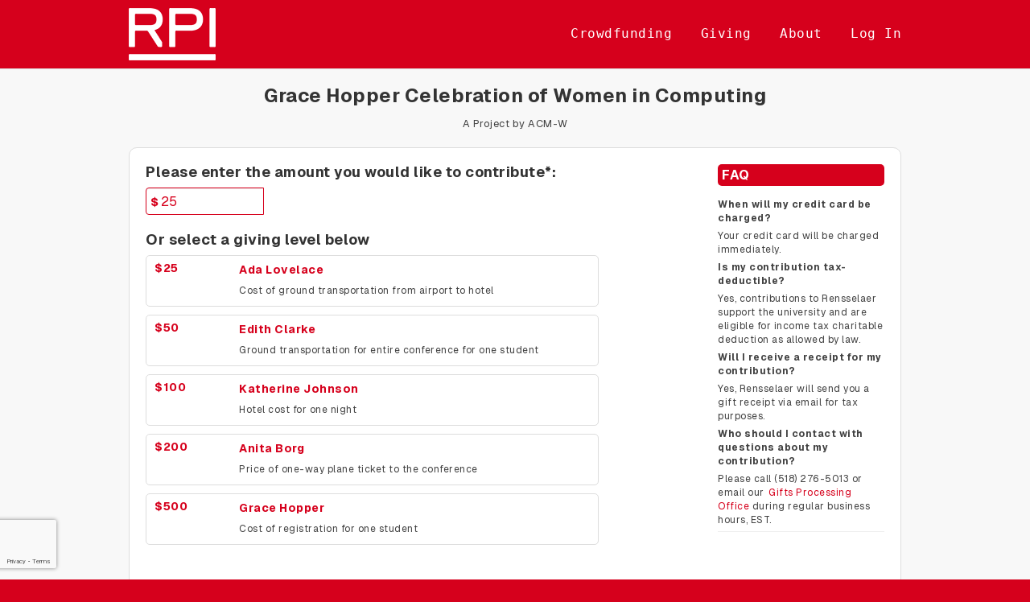

--- FILE ---
content_type: text/html; charset=utf-8
request_url: https://www.google.com/recaptcha/api2/anchor?ar=1&k=6Lf_i_chAAAAAGiwu8BtEmwUJK4yswWmeqHTeeIs&co=aHR0cHM6Ly9pbXBhY3QucnBpLmVkdTo0NDM.&hl=en&v=PoyoqOPhxBO7pBk68S4YbpHZ&size=invisible&badge=bottomleft&anchor-ms=20000&execute-ms=30000&cb=g0ypgyck3vzu
body_size: 48525
content:
<!DOCTYPE HTML><html dir="ltr" lang="en"><head><meta http-equiv="Content-Type" content="text/html; charset=UTF-8">
<meta http-equiv="X-UA-Compatible" content="IE=edge">
<title>reCAPTCHA</title>
<style type="text/css">
/* cyrillic-ext */
@font-face {
  font-family: 'Roboto';
  font-style: normal;
  font-weight: 400;
  font-stretch: 100%;
  src: url(//fonts.gstatic.com/s/roboto/v48/KFO7CnqEu92Fr1ME7kSn66aGLdTylUAMa3GUBHMdazTgWw.woff2) format('woff2');
  unicode-range: U+0460-052F, U+1C80-1C8A, U+20B4, U+2DE0-2DFF, U+A640-A69F, U+FE2E-FE2F;
}
/* cyrillic */
@font-face {
  font-family: 'Roboto';
  font-style: normal;
  font-weight: 400;
  font-stretch: 100%;
  src: url(//fonts.gstatic.com/s/roboto/v48/KFO7CnqEu92Fr1ME7kSn66aGLdTylUAMa3iUBHMdazTgWw.woff2) format('woff2');
  unicode-range: U+0301, U+0400-045F, U+0490-0491, U+04B0-04B1, U+2116;
}
/* greek-ext */
@font-face {
  font-family: 'Roboto';
  font-style: normal;
  font-weight: 400;
  font-stretch: 100%;
  src: url(//fonts.gstatic.com/s/roboto/v48/KFO7CnqEu92Fr1ME7kSn66aGLdTylUAMa3CUBHMdazTgWw.woff2) format('woff2');
  unicode-range: U+1F00-1FFF;
}
/* greek */
@font-face {
  font-family: 'Roboto';
  font-style: normal;
  font-weight: 400;
  font-stretch: 100%;
  src: url(//fonts.gstatic.com/s/roboto/v48/KFO7CnqEu92Fr1ME7kSn66aGLdTylUAMa3-UBHMdazTgWw.woff2) format('woff2');
  unicode-range: U+0370-0377, U+037A-037F, U+0384-038A, U+038C, U+038E-03A1, U+03A3-03FF;
}
/* math */
@font-face {
  font-family: 'Roboto';
  font-style: normal;
  font-weight: 400;
  font-stretch: 100%;
  src: url(//fonts.gstatic.com/s/roboto/v48/KFO7CnqEu92Fr1ME7kSn66aGLdTylUAMawCUBHMdazTgWw.woff2) format('woff2');
  unicode-range: U+0302-0303, U+0305, U+0307-0308, U+0310, U+0312, U+0315, U+031A, U+0326-0327, U+032C, U+032F-0330, U+0332-0333, U+0338, U+033A, U+0346, U+034D, U+0391-03A1, U+03A3-03A9, U+03B1-03C9, U+03D1, U+03D5-03D6, U+03F0-03F1, U+03F4-03F5, U+2016-2017, U+2034-2038, U+203C, U+2040, U+2043, U+2047, U+2050, U+2057, U+205F, U+2070-2071, U+2074-208E, U+2090-209C, U+20D0-20DC, U+20E1, U+20E5-20EF, U+2100-2112, U+2114-2115, U+2117-2121, U+2123-214F, U+2190, U+2192, U+2194-21AE, U+21B0-21E5, U+21F1-21F2, U+21F4-2211, U+2213-2214, U+2216-22FF, U+2308-230B, U+2310, U+2319, U+231C-2321, U+2336-237A, U+237C, U+2395, U+239B-23B7, U+23D0, U+23DC-23E1, U+2474-2475, U+25AF, U+25B3, U+25B7, U+25BD, U+25C1, U+25CA, U+25CC, U+25FB, U+266D-266F, U+27C0-27FF, U+2900-2AFF, U+2B0E-2B11, U+2B30-2B4C, U+2BFE, U+3030, U+FF5B, U+FF5D, U+1D400-1D7FF, U+1EE00-1EEFF;
}
/* symbols */
@font-face {
  font-family: 'Roboto';
  font-style: normal;
  font-weight: 400;
  font-stretch: 100%;
  src: url(//fonts.gstatic.com/s/roboto/v48/KFO7CnqEu92Fr1ME7kSn66aGLdTylUAMaxKUBHMdazTgWw.woff2) format('woff2');
  unicode-range: U+0001-000C, U+000E-001F, U+007F-009F, U+20DD-20E0, U+20E2-20E4, U+2150-218F, U+2190, U+2192, U+2194-2199, U+21AF, U+21E6-21F0, U+21F3, U+2218-2219, U+2299, U+22C4-22C6, U+2300-243F, U+2440-244A, U+2460-24FF, U+25A0-27BF, U+2800-28FF, U+2921-2922, U+2981, U+29BF, U+29EB, U+2B00-2BFF, U+4DC0-4DFF, U+FFF9-FFFB, U+10140-1018E, U+10190-1019C, U+101A0, U+101D0-101FD, U+102E0-102FB, U+10E60-10E7E, U+1D2C0-1D2D3, U+1D2E0-1D37F, U+1F000-1F0FF, U+1F100-1F1AD, U+1F1E6-1F1FF, U+1F30D-1F30F, U+1F315, U+1F31C, U+1F31E, U+1F320-1F32C, U+1F336, U+1F378, U+1F37D, U+1F382, U+1F393-1F39F, U+1F3A7-1F3A8, U+1F3AC-1F3AF, U+1F3C2, U+1F3C4-1F3C6, U+1F3CA-1F3CE, U+1F3D4-1F3E0, U+1F3ED, U+1F3F1-1F3F3, U+1F3F5-1F3F7, U+1F408, U+1F415, U+1F41F, U+1F426, U+1F43F, U+1F441-1F442, U+1F444, U+1F446-1F449, U+1F44C-1F44E, U+1F453, U+1F46A, U+1F47D, U+1F4A3, U+1F4B0, U+1F4B3, U+1F4B9, U+1F4BB, U+1F4BF, U+1F4C8-1F4CB, U+1F4D6, U+1F4DA, U+1F4DF, U+1F4E3-1F4E6, U+1F4EA-1F4ED, U+1F4F7, U+1F4F9-1F4FB, U+1F4FD-1F4FE, U+1F503, U+1F507-1F50B, U+1F50D, U+1F512-1F513, U+1F53E-1F54A, U+1F54F-1F5FA, U+1F610, U+1F650-1F67F, U+1F687, U+1F68D, U+1F691, U+1F694, U+1F698, U+1F6AD, U+1F6B2, U+1F6B9-1F6BA, U+1F6BC, U+1F6C6-1F6CF, U+1F6D3-1F6D7, U+1F6E0-1F6EA, U+1F6F0-1F6F3, U+1F6F7-1F6FC, U+1F700-1F7FF, U+1F800-1F80B, U+1F810-1F847, U+1F850-1F859, U+1F860-1F887, U+1F890-1F8AD, U+1F8B0-1F8BB, U+1F8C0-1F8C1, U+1F900-1F90B, U+1F93B, U+1F946, U+1F984, U+1F996, U+1F9E9, U+1FA00-1FA6F, U+1FA70-1FA7C, U+1FA80-1FA89, U+1FA8F-1FAC6, U+1FACE-1FADC, U+1FADF-1FAE9, U+1FAF0-1FAF8, U+1FB00-1FBFF;
}
/* vietnamese */
@font-face {
  font-family: 'Roboto';
  font-style: normal;
  font-weight: 400;
  font-stretch: 100%;
  src: url(//fonts.gstatic.com/s/roboto/v48/KFO7CnqEu92Fr1ME7kSn66aGLdTylUAMa3OUBHMdazTgWw.woff2) format('woff2');
  unicode-range: U+0102-0103, U+0110-0111, U+0128-0129, U+0168-0169, U+01A0-01A1, U+01AF-01B0, U+0300-0301, U+0303-0304, U+0308-0309, U+0323, U+0329, U+1EA0-1EF9, U+20AB;
}
/* latin-ext */
@font-face {
  font-family: 'Roboto';
  font-style: normal;
  font-weight: 400;
  font-stretch: 100%;
  src: url(//fonts.gstatic.com/s/roboto/v48/KFO7CnqEu92Fr1ME7kSn66aGLdTylUAMa3KUBHMdazTgWw.woff2) format('woff2');
  unicode-range: U+0100-02BA, U+02BD-02C5, U+02C7-02CC, U+02CE-02D7, U+02DD-02FF, U+0304, U+0308, U+0329, U+1D00-1DBF, U+1E00-1E9F, U+1EF2-1EFF, U+2020, U+20A0-20AB, U+20AD-20C0, U+2113, U+2C60-2C7F, U+A720-A7FF;
}
/* latin */
@font-face {
  font-family: 'Roboto';
  font-style: normal;
  font-weight: 400;
  font-stretch: 100%;
  src: url(//fonts.gstatic.com/s/roboto/v48/KFO7CnqEu92Fr1ME7kSn66aGLdTylUAMa3yUBHMdazQ.woff2) format('woff2');
  unicode-range: U+0000-00FF, U+0131, U+0152-0153, U+02BB-02BC, U+02C6, U+02DA, U+02DC, U+0304, U+0308, U+0329, U+2000-206F, U+20AC, U+2122, U+2191, U+2193, U+2212, U+2215, U+FEFF, U+FFFD;
}
/* cyrillic-ext */
@font-face {
  font-family: 'Roboto';
  font-style: normal;
  font-weight: 500;
  font-stretch: 100%;
  src: url(//fonts.gstatic.com/s/roboto/v48/KFO7CnqEu92Fr1ME7kSn66aGLdTylUAMa3GUBHMdazTgWw.woff2) format('woff2');
  unicode-range: U+0460-052F, U+1C80-1C8A, U+20B4, U+2DE0-2DFF, U+A640-A69F, U+FE2E-FE2F;
}
/* cyrillic */
@font-face {
  font-family: 'Roboto';
  font-style: normal;
  font-weight: 500;
  font-stretch: 100%;
  src: url(//fonts.gstatic.com/s/roboto/v48/KFO7CnqEu92Fr1ME7kSn66aGLdTylUAMa3iUBHMdazTgWw.woff2) format('woff2');
  unicode-range: U+0301, U+0400-045F, U+0490-0491, U+04B0-04B1, U+2116;
}
/* greek-ext */
@font-face {
  font-family: 'Roboto';
  font-style: normal;
  font-weight: 500;
  font-stretch: 100%;
  src: url(//fonts.gstatic.com/s/roboto/v48/KFO7CnqEu92Fr1ME7kSn66aGLdTylUAMa3CUBHMdazTgWw.woff2) format('woff2');
  unicode-range: U+1F00-1FFF;
}
/* greek */
@font-face {
  font-family: 'Roboto';
  font-style: normal;
  font-weight: 500;
  font-stretch: 100%;
  src: url(//fonts.gstatic.com/s/roboto/v48/KFO7CnqEu92Fr1ME7kSn66aGLdTylUAMa3-UBHMdazTgWw.woff2) format('woff2');
  unicode-range: U+0370-0377, U+037A-037F, U+0384-038A, U+038C, U+038E-03A1, U+03A3-03FF;
}
/* math */
@font-face {
  font-family: 'Roboto';
  font-style: normal;
  font-weight: 500;
  font-stretch: 100%;
  src: url(//fonts.gstatic.com/s/roboto/v48/KFO7CnqEu92Fr1ME7kSn66aGLdTylUAMawCUBHMdazTgWw.woff2) format('woff2');
  unicode-range: U+0302-0303, U+0305, U+0307-0308, U+0310, U+0312, U+0315, U+031A, U+0326-0327, U+032C, U+032F-0330, U+0332-0333, U+0338, U+033A, U+0346, U+034D, U+0391-03A1, U+03A3-03A9, U+03B1-03C9, U+03D1, U+03D5-03D6, U+03F0-03F1, U+03F4-03F5, U+2016-2017, U+2034-2038, U+203C, U+2040, U+2043, U+2047, U+2050, U+2057, U+205F, U+2070-2071, U+2074-208E, U+2090-209C, U+20D0-20DC, U+20E1, U+20E5-20EF, U+2100-2112, U+2114-2115, U+2117-2121, U+2123-214F, U+2190, U+2192, U+2194-21AE, U+21B0-21E5, U+21F1-21F2, U+21F4-2211, U+2213-2214, U+2216-22FF, U+2308-230B, U+2310, U+2319, U+231C-2321, U+2336-237A, U+237C, U+2395, U+239B-23B7, U+23D0, U+23DC-23E1, U+2474-2475, U+25AF, U+25B3, U+25B7, U+25BD, U+25C1, U+25CA, U+25CC, U+25FB, U+266D-266F, U+27C0-27FF, U+2900-2AFF, U+2B0E-2B11, U+2B30-2B4C, U+2BFE, U+3030, U+FF5B, U+FF5D, U+1D400-1D7FF, U+1EE00-1EEFF;
}
/* symbols */
@font-face {
  font-family: 'Roboto';
  font-style: normal;
  font-weight: 500;
  font-stretch: 100%;
  src: url(//fonts.gstatic.com/s/roboto/v48/KFO7CnqEu92Fr1ME7kSn66aGLdTylUAMaxKUBHMdazTgWw.woff2) format('woff2');
  unicode-range: U+0001-000C, U+000E-001F, U+007F-009F, U+20DD-20E0, U+20E2-20E4, U+2150-218F, U+2190, U+2192, U+2194-2199, U+21AF, U+21E6-21F0, U+21F3, U+2218-2219, U+2299, U+22C4-22C6, U+2300-243F, U+2440-244A, U+2460-24FF, U+25A0-27BF, U+2800-28FF, U+2921-2922, U+2981, U+29BF, U+29EB, U+2B00-2BFF, U+4DC0-4DFF, U+FFF9-FFFB, U+10140-1018E, U+10190-1019C, U+101A0, U+101D0-101FD, U+102E0-102FB, U+10E60-10E7E, U+1D2C0-1D2D3, U+1D2E0-1D37F, U+1F000-1F0FF, U+1F100-1F1AD, U+1F1E6-1F1FF, U+1F30D-1F30F, U+1F315, U+1F31C, U+1F31E, U+1F320-1F32C, U+1F336, U+1F378, U+1F37D, U+1F382, U+1F393-1F39F, U+1F3A7-1F3A8, U+1F3AC-1F3AF, U+1F3C2, U+1F3C4-1F3C6, U+1F3CA-1F3CE, U+1F3D4-1F3E0, U+1F3ED, U+1F3F1-1F3F3, U+1F3F5-1F3F7, U+1F408, U+1F415, U+1F41F, U+1F426, U+1F43F, U+1F441-1F442, U+1F444, U+1F446-1F449, U+1F44C-1F44E, U+1F453, U+1F46A, U+1F47D, U+1F4A3, U+1F4B0, U+1F4B3, U+1F4B9, U+1F4BB, U+1F4BF, U+1F4C8-1F4CB, U+1F4D6, U+1F4DA, U+1F4DF, U+1F4E3-1F4E6, U+1F4EA-1F4ED, U+1F4F7, U+1F4F9-1F4FB, U+1F4FD-1F4FE, U+1F503, U+1F507-1F50B, U+1F50D, U+1F512-1F513, U+1F53E-1F54A, U+1F54F-1F5FA, U+1F610, U+1F650-1F67F, U+1F687, U+1F68D, U+1F691, U+1F694, U+1F698, U+1F6AD, U+1F6B2, U+1F6B9-1F6BA, U+1F6BC, U+1F6C6-1F6CF, U+1F6D3-1F6D7, U+1F6E0-1F6EA, U+1F6F0-1F6F3, U+1F6F7-1F6FC, U+1F700-1F7FF, U+1F800-1F80B, U+1F810-1F847, U+1F850-1F859, U+1F860-1F887, U+1F890-1F8AD, U+1F8B0-1F8BB, U+1F8C0-1F8C1, U+1F900-1F90B, U+1F93B, U+1F946, U+1F984, U+1F996, U+1F9E9, U+1FA00-1FA6F, U+1FA70-1FA7C, U+1FA80-1FA89, U+1FA8F-1FAC6, U+1FACE-1FADC, U+1FADF-1FAE9, U+1FAF0-1FAF8, U+1FB00-1FBFF;
}
/* vietnamese */
@font-face {
  font-family: 'Roboto';
  font-style: normal;
  font-weight: 500;
  font-stretch: 100%;
  src: url(//fonts.gstatic.com/s/roboto/v48/KFO7CnqEu92Fr1ME7kSn66aGLdTylUAMa3OUBHMdazTgWw.woff2) format('woff2');
  unicode-range: U+0102-0103, U+0110-0111, U+0128-0129, U+0168-0169, U+01A0-01A1, U+01AF-01B0, U+0300-0301, U+0303-0304, U+0308-0309, U+0323, U+0329, U+1EA0-1EF9, U+20AB;
}
/* latin-ext */
@font-face {
  font-family: 'Roboto';
  font-style: normal;
  font-weight: 500;
  font-stretch: 100%;
  src: url(//fonts.gstatic.com/s/roboto/v48/KFO7CnqEu92Fr1ME7kSn66aGLdTylUAMa3KUBHMdazTgWw.woff2) format('woff2');
  unicode-range: U+0100-02BA, U+02BD-02C5, U+02C7-02CC, U+02CE-02D7, U+02DD-02FF, U+0304, U+0308, U+0329, U+1D00-1DBF, U+1E00-1E9F, U+1EF2-1EFF, U+2020, U+20A0-20AB, U+20AD-20C0, U+2113, U+2C60-2C7F, U+A720-A7FF;
}
/* latin */
@font-face {
  font-family: 'Roboto';
  font-style: normal;
  font-weight: 500;
  font-stretch: 100%;
  src: url(//fonts.gstatic.com/s/roboto/v48/KFO7CnqEu92Fr1ME7kSn66aGLdTylUAMa3yUBHMdazQ.woff2) format('woff2');
  unicode-range: U+0000-00FF, U+0131, U+0152-0153, U+02BB-02BC, U+02C6, U+02DA, U+02DC, U+0304, U+0308, U+0329, U+2000-206F, U+20AC, U+2122, U+2191, U+2193, U+2212, U+2215, U+FEFF, U+FFFD;
}
/* cyrillic-ext */
@font-face {
  font-family: 'Roboto';
  font-style: normal;
  font-weight: 900;
  font-stretch: 100%;
  src: url(//fonts.gstatic.com/s/roboto/v48/KFO7CnqEu92Fr1ME7kSn66aGLdTylUAMa3GUBHMdazTgWw.woff2) format('woff2');
  unicode-range: U+0460-052F, U+1C80-1C8A, U+20B4, U+2DE0-2DFF, U+A640-A69F, U+FE2E-FE2F;
}
/* cyrillic */
@font-face {
  font-family: 'Roboto';
  font-style: normal;
  font-weight: 900;
  font-stretch: 100%;
  src: url(//fonts.gstatic.com/s/roboto/v48/KFO7CnqEu92Fr1ME7kSn66aGLdTylUAMa3iUBHMdazTgWw.woff2) format('woff2');
  unicode-range: U+0301, U+0400-045F, U+0490-0491, U+04B0-04B1, U+2116;
}
/* greek-ext */
@font-face {
  font-family: 'Roboto';
  font-style: normal;
  font-weight: 900;
  font-stretch: 100%;
  src: url(//fonts.gstatic.com/s/roboto/v48/KFO7CnqEu92Fr1ME7kSn66aGLdTylUAMa3CUBHMdazTgWw.woff2) format('woff2');
  unicode-range: U+1F00-1FFF;
}
/* greek */
@font-face {
  font-family: 'Roboto';
  font-style: normal;
  font-weight: 900;
  font-stretch: 100%;
  src: url(//fonts.gstatic.com/s/roboto/v48/KFO7CnqEu92Fr1ME7kSn66aGLdTylUAMa3-UBHMdazTgWw.woff2) format('woff2');
  unicode-range: U+0370-0377, U+037A-037F, U+0384-038A, U+038C, U+038E-03A1, U+03A3-03FF;
}
/* math */
@font-face {
  font-family: 'Roboto';
  font-style: normal;
  font-weight: 900;
  font-stretch: 100%;
  src: url(//fonts.gstatic.com/s/roboto/v48/KFO7CnqEu92Fr1ME7kSn66aGLdTylUAMawCUBHMdazTgWw.woff2) format('woff2');
  unicode-range: U+0302-0303, U+0305, U+0307-0308, U+0310, U+0312, U+0315, U+031A, U+0326-0327, U+032C, U+032F-0330, U+0332-0333, U+0338, U+033A, U+0346, U+034D, U+0391-03A1, U+03A3-03A9, U+03B1-03C9, U+03D1, U+03D5-03D6, U+03F0-03F1, U+03F4-03F5, U+2016-2017, U+2034-2038, U+203C, U+2040, U+2043, U+2047, U+2050, U+2057, U+205F, U+2070-2071, U+2074-208E, U+2090-209C, U+20D0-20DC, U+20E1, U+20E5-20EF, U+2100-2112, U+2114-2115, U+2117-2121, U+2123-214F, U+2190, U+2192, U+2194-21AE, U+21B0-21E5, U+21F1-21F2, U+21F4-2211, U+2213-2214, U+2216-22FF, U+2308-230B, U+2310, U+2319, U+231C-2321, U+2336-237A, U+237C, U+2395, U+239B-23B7, U+23D0, U+23DC-23E1, U+2474-2475, U+25AF, U+25B3, U+25B7, U+25BD, U+25C1, U+25CA, U+25CC, U+25FB, U+266D-266F, U+27C0-27FF, U+2900-2AFF, U+2B0E-2B11, U+2B30-2B4C, U+2BFE, U+3030, U+FF5B, U+FF5D, U+1D400-1D7FF, U+1EE00-1EEFF;
}
/* symbols */
@font-face {
  font-family: 'Roboto';
  font-style: normal;
  font-weight: 900;
  font-stretch: 100%;
  src: url(//fonts.gstatic.com/s/roboto/v48/KFO7CnqEu92Fr1ME7kSn66aGLdTylUAMaxKUBHMdazTgWw.woff2) format('woff2');
  unicode-range: U+0001-000C, U+000E-001F, U+007F-009F, U+20DD-20E0, U+20E2-20E4, U+2150-218F, U+2190, U+2192, U+2194-2199, U+21AF, U+21E6-21F0, U+21F3, U+2218-2219, U+2299, U+22C4-22C6, U+2300-243F, U+2440-244A, U+2460-24FF, U+25A0-27BF, U+2800-28FF, U+2921-2922, U+2981, U+29BF, U+29EB, U+2B00-2BFF, U+4DC0-4DFF, U+FFF9-FFFB, U+10140-1018E, U+10190-1019C, U+101A0, U+101D0-101FD, U+102E0-102FB, U+10E60-10E7E, U+1D2C0-1D2D3, U+1D2E0-1D37F, U+1F000-1F0FF, U+1F100-1F1AD, U+1F1E6-1F1FF, U+1F30D-1F30F, U+1F315, U+1F31C, U+1F31E, U+1F320-1F32C, U+1F336, U+1F378, U+1F37D, U+1F382, U+1F393-1F39F, U+1F3A7-1F3A8, U+1F3AC-1F3AF, U+1F3C2, U+1F3C4-1F3C6, U+1F3CA-1F3CE, U+1F3D4-1F3E0, U+1F3ED, U+1F3F1-1F3F3, U+1F3F5-1F3F7, U+1F408, U+1F415, U+1F41F, U+1F426, U+1F43F, U+1F441-1F442, U+1F444, U+1F446-1F449, U+1F44C-1F44E, U+1F453, U+1F46A, U+1F47D, U+1F4A3, U+1F4B0, U+1F4B3, U+1F4B9, U+1F4BB, U+1F4BF, U+1F4C8-1F4CB, U+1F4D6, U+1F4DA, U+1F4DF, U+1F4E3-1F4E6, U+1F4EA-1F4ED, U+1F4F7, U+1F4F9-1F4FB, U+1F4FD-1F4FE, U+1F503, U+1F507-1F50B, U+1F50D, U+1F512-1F513, U+1F53E-1F54A, U+1F54F-1F5FA, U+1F610, U+1F650-1F67F, U+1F687, U+1F68D, U+1F691, U+1F694, U+1F698, U+1F6AD, U+1F6B2, U+1F6B9-1F6BA, U+1F6BC, U+1F6C6-1F6CF, U+1F6D3-1F6D7, U+1F6E0-1F6EA, U+1F6F0-1F6F3, U+1F6F7-1F6FC, U+1F700-1F7FF, U+1F800-1F80B, U+1F810-1F847, U+1F850-1F859, U+1F860-1F887, U+1F890-1F8AD, U+1F8B0-1F8BB, U+1F8C0-1F8C1, U+1F900-1F90B, U+1F93B, U+1F946, U+1F984, U+1F996, U+1F9E9, U+1FA00-1FA6F, U+1FA70-1FA7C, U+1FA80-1FA89, U+1FA8F-1FAC6, U+1FACE-1FADC, U+1FADF-1FAE9, U+1FAF0-1FAF8, U+1FB00-1FBFF;
}
/* vietnamese */
@font-face {
  font-family: 'Roboto';
  font-style: normal;
  font-weight: 900;
  font-stretch: 100%;
  src: url(//fonts.gstatic.com/s/roboto/v48/KFO7CnqEu92Fr1ME7kSn66aGLdTylUAMa3OUBHMdazTgWw.woff2) format('woff2');
  unicode-range: U+0102-0103, U+0110-0111, U+0128-0129, U+0168-0169, U+01A0-01A1, U+01AF-01B0, U+0300-0301, U+0303-0304, U+0308-0309, U+0323, U+0329, U+1EA0-1EF9, U+20AB;
}
/* latin-ext */
@font-face {
  font-family: 'Roboto';
  font-style: normal;
  font-weight: 900;
  font-stretch: 100%;
  src: url(//fonts.gstatic.com/s/roboto/v48/KFO7CnqEu92Fr1ME7kSn66aGLdTylUAMa3KUBHMdazTgWw.woff2) format('woff2');
  unicode-range: U+0100-02BA, U+02BD-02C5, U+02C7-02CC, U+02CE-02D7, U+02DD-02FF, U+0304, U+0308, U+0329, U+1D00-1DBF, U+1E00-1E9F, U+1EF2-1EFF, U+2020, U+20A0-20AB, U+20AD-20C0, U+2113, U+2C60-2C7F, U+A720-A7FF;
}
/* latin */
@font-face {
  font-family: 'Roboto';
  font-style: normal;
  font-weight: 900;
  font-stretch: 100%;
  src: url(//fonts.gstatic.com/s/roboto/v48/KFO7CnqEu92Fr1ME7kSn66aGLdTylUAMa3yUBHMdazQ.woff2) format('woff2');
  unicode-range: U+0000-00FF, U+0131, U+0152-0153, U+02BB-02BC, U+02C6, U+02DA, U+02DC, U+0304, U+0308, U+0329, U+2000-206F, U+20AC, U+2122, U+2191, U+2193, U+2212, U+2215, U+FEFF, U+FFFD;
}

</style>
<link rel="stylesheet" type="text/css" href="https://www.gstatic.com/recaptcha/releases/PoyoqOPhxBO7pBk68S4YbpHZ/styles__ltr.css">
<script nonce="IlTJmvjXvJvDArtvZwGuBw" type="text/javascript">window['__recaptcha_api'] = 'https://www.google.com/recaptcha/api2/';</script>
<script type="text/javascript" src="https://www.gstatic.com/recaptcha/releases/PoyoqOPhxBO7pBk68S4YbpHZ/recaptcha__en.js" nonce="IlTJmvjXvJvDArtvZwGuBw">
      
    </script></head>
<body><div id="rc-anchor-alert" class="rc-anchor-alert"></div>
<input type="hidden" id="recaptcha-token" value="[base64]">
<script type="text/javascript" nonce="IlTJmvjXvJvDArtvZwGuBw">
      recaptcha.anchor.Main.init("[\x22ainput\x22,[\x22bgdata\x22,\x22\x22,\[base64]/[base64]/[base64]/[base64]/[base64]/[base64]/[base64]/[base64]/[base64]/[base64]\\u003d\x22,\[base64]\\u003d\x22,\x22P8KyeV7Ch0IYRcKrw4TDqUlNMGQBw5jCrg12wq8swpjCkWDDmkVrCsKASlbCusKRwqk/aCHDpjfCpQpUwrHDhsKEacOHw6d5w7rCisKKM2ogE8O3w7bCusKUf8OLZxrDvVU1SsKQw5/[base64]/Di8KxwqDDgRY0wpYAKFDDgRs9wpfDgj7DlU5EwpDDtlXDuj3CmsKzw50vHcOSC8Khw4rDtsKpSXgKw7zDocOsJjcGaMOXTTnDsDIGw4vDuUJsW8Odwq52AirDjUdpw43DmMOGwr0fwr5pwr7Do8OwwppKF0XCihx+wp5Vw57CtMObUsKdw7jDlsKTIwx/[base64]/DvsO5w6JdbMK0wrnDuQQhwovDg8O3YMKqwqQ6TMOLZ8K0O8OqYcOyw7rDqF7Do8KIKsKXVSHCqg/[base64]/CuMKpIMOZw4nDtcOvw5hFclM2dlosRSMaw4fDncOnwonDrGQcWhAXwrfCojpkYMOaSUpdRsOkKWgLSCDCoMOxwrIBAmbDtmbDqG3CpsOefcOHw70bXMO/w7bDtlDCsgXCtR7Di8KMAn0uwoNpwqXClgPDvhM+w7ZwAislVsK6DsOWw73CkcOdUWPDjcK4WcOVwrIZSMONw5I0w5XDlTUnQ8KLVgFaecKqwrtTw5/CnjjCjmQbH0zDp8KVwqUowqjCqHjDlsKPwpRcw5xmFDbDsyxLwrHCgsKsPMKJw5JJw6ZfRsOJeyEIwpTCtg7DkcOyw6gODWEFdmHCiibCihA6wpvDujfCt8Onel/CosK+dD/CosOaElF/w5XDjsOjwpvDl8OkDHgtccKtw5h7JVFZwpcaGcKLLcKHw6EqTMKbGCkRRMOVEcK8w6DCk8Oew64FbsK+CDDChsOLOkjCjMKUwo3ClEvCmsKvMVxRPsO/[base64]/ejV5woXDqn3Dt8KPR8KbBVDDg8KAw7PDvEVHwqIPWcOQw6lvw61XK8OudMKiwowVDmYKHsO9w59ZC8Kyw6rCoMOQJsOnGMOCwr/Cj2omFVcIw4lfDUTDvibDuDYLwpHDvkZxe8O/w5/ClcOVwqN/[base64]/[base64]/DqcKyw5J7w6XCtS7Dt8OWwoQyGcKdwpBWw7ZYFXJZw5MZR8KVNCbCpsObf8OcVMKmA8OxHMOIZDvCj8OBMMO7w5c1GREAwqjCtG7DkBjDrMO/[base64]/Cr8OfwqZJZ8OyKArCvMK4w7TCmsOUwo0oCEDCuHTCjMOiOj0Jw6HDhsKoH0jCsFrDsmluwpXCq8KxVRZ3FnIRwpx+w77CkDVBw6NiZsOcwoFmw58Jw4LCrAxNw79rwq3Dm1FQHcKlP8O3Nk7DsEpkesOgw6h5wr/CiBlCwpxIwpY5Q8Krw6F7wpLCucKnwqgnBWTCuVXDrcOfQ0/[base64]/MHVrw6PDuBDCs1LCgHDDtWfCjErDvgU1TgzCgE/DiG1DVsOswqIBw5VvwpYGw5ZFw6ViTsOABgTDs2V5McK/w612UBAAwo5ZM8K0w7plw4/[base64]/[base64]/[base64]/Dr8KpMynChkzDhFU5w6HClMKdZMOQTsOZw6xuwpfCk8OlwoVVw53DtsK9wqfCvRLDoWdsYMOJwqArIGzCrsKRw5rCicOxwqTCtlbCrsOvwobCvAjDh8KHw6/Ct8Kfw5BwEiV/K8Oawp8SwpxgJcOVBS9oeMKkB07Ds8KzK8KVw67CnXjCvzlLHn1EwqTDjA0aWlPDt8KQDyfDnsOvw7xYEX3CrBTDg8OYw7FFw4DDs8OWcCfDuMOew7csYMKxwrTDtMKXKBsdel/DslEIwrZ6IMKUJsODw6QAwqAew4TCiMO2AcKvw5pCwpDCtcO1wp4lw5nCu3HDsMO3J3Rewo3CsWEQLMK/Z8O8w5LCkMK9wqbDsEfCjMOCWXg3w5fDuGbCpGDCqG3Du8K7woASwoTCg8OZwppWfhZsBMOzV0oJwo7CiwB5bTglRsOoQMOjwp/DpXIKwp/DswlZw6TDgMO+wo5bwq7ChU/CiHLCkMKHfsKRb8O/w5crwqBfw7bCj8O1T1htMxPCscKZw7lmw5XDsRtow7UmOMKAwoLCmsKQOMOrw7XDlcKPw49Pw51eAwxEwqFGfjzClXrCgMOYUgvDk1DDtTEdB8OZwqPCo1MJwo/Cg8KNf19ow7/DlsOrUcKwBzLDvijClDcswodMYy/CicK1w4YLWnLDlx/CusOMCVjDo8KSIzRVI8KRHhA/wrfDsMKea3wKw7xPbXkNw7stWCnDmMKqwpc0F8O9w7zCnsOcCyjCjsObw6PDsCXDvcO4w4Ubw5oRJFLCpMKbPMOacxXCt8OVM27ClMObwrRfV1wYw5MmUWd7acOowo8gwpjClcOiw4NudR/DnnsowqJ9w7glw4UPw44Hw6nCkcKrw5UidcORJiTDrMKmwoBTwobDgHrCnMOjw6AGZ2lIw6/DtsK0w4VrMz5Ww5TCgF7CucObWMKvw4jCiFd5wqdhw4IdwonDosKawqEBcFDCkW/DtyfCo8OTTMKYwrtNw7vDm8OvNQ3CmWPCgkjDjnfClMOfdMK9WsK+RVHDjcKFw6HDn8OXTMKIw7nDtcKjf8KgHcKhBcO/[base64]/CuMKqXcKdwqrDkMKkOcKuwo9dOxfDr8OnOi5xP29lMQ5SbFnDmMONHygfw4URw64pYQA4wqrDvMO8FG9YMcOQAVwSJjcpU8K/S8OWMcOVAsKrwplYw7pxwpNOwq4Tw7BkWj4LIXh+woI0fTHDu8Kfwq9AwpvCp1bDnzvDncOKw4nChjjCtMOKIsKFwqF2wqTCsEUSNBgHJcKwHjojMcKHNsO/f1/CnD3DkMKlNDxnwqQ8wq5XwpTDr8Oocicda8K6wrDCkBHDuSnCn8KOwpzCghZGViwOwp9RwqDChG3DpmvChBFEwoTCn2/DuH7CiyvDgMOiwokLw5xBSUrDg8Knw4g3w64nHMKHw4rDosOLwrLCq3VSwonCkcO9fcOQwrPCjMORw5h5wo3CksKyw5ZBwonCn8OKwqBpw6bDpzEVwq7CtsOSw6wkw7sYw61cLcOvJCnDkGjDj8KuwogCw5LDssO2VWbCjMKCwqzCtG9QLcOAw7Zbwq/CjsKEUcKxXRHDhijChCLDq3k5NcKUfxbCtsKhwpRIwr48bMK6wq7Cu2rDq8OPMRjCk3wxVcKbe8KQZUDCmTHCo2fDlVhzesK6wr7DrWNJEmR2Yh5heWRGw5U5LCrDnF/Di8Kfwq7CkUwNMEXDiUd/K3XCkcK/w64gQsKPB2I+w6F5dH4iw47DssKDwr/Crgc5w5lUBj0bw5tBw7rCnxsUwpwUC8KNwojDosO/w6M4w68XD8OLwrXCpsKcO8Okw53DkH/DnhbCsMOHwp/Dohg8Kwh/wqzDjDnDgcKEFgfChH1Rw57DkSbCrAk4w7NOwpLDssO/wphIwqLCgwzDmsORw7IgUysIwqoIBsOBw6rCoUfDqFHDh1rCgcK9w4prwqTCg8Khwp/CrGJ2fMOcw57Dh8KrwpZHKB3DlcOHwoc7Z8Kew4zCgMO4w4fDrcKvw7DDgxTDtMK0wo57w4hvw4E8K8O/[base64]/DpkFHWcO+Ty8Lw7AZw7HDuxfDqcKmw5sYwoLDgsOBJcKiH8KmVsOnFcOIw51XYMOpNTQ2VMKIwrTChcO1wpjDvMKGw5HCucKDABhGf3zDlMKhSmVBTkEJWx0Bw4/Ds8K2QijCm8OfbnHCnlcXwpsawqvDtsKjw58GWsO5wqVSARLCk8KJwpRZPyDCnHJZw5PDjsO4w4/CnGjDn13Dr8OEwpE0w7J4Pz5iwrfCuCPCg8Oqwr9qw6fDpMOTbMOYw6hpwoBxw6fDqFfCisKWL3rDk8KNw67Dj8KXAsKYw50ww60jaEohEUt4E0bDiFB9wqsOw67DjsK6w6PDtsO5IcOMwrAQdsKKAcK/w57CvDoMJTTCuXzCmmzDg8K5w5vDrsOuwpJbw6ohYTzDkCbCthHCtADDtsOdw7VpDcKqwqNgesKoHMOeWcOsw6HCrcOjw6R/wowUw4DDqzdswpcPwoPCkDZYTsKwfcO5w5PCjsOfREZkwq/DghgQSjV/Zx/DqsK0UsKHUy4oUsOBRsOcw7PDrcO2wpXDrMKhPzbCoMOKfcK0wrnDo8OuZEHCpG0Ew63DpcKBagHCmcOXwqTDm1LCmMOjKcOHUsOudMKVw4/CncOXBcOLwot0wo5GPMOMw5J9wqw+TX1Ewpcmw4PDu8OGwpdKw5/CpcOhwq0Cw4bCo0DCkcOhwrzDqzsOeMKQwqXDqXh4wp9OTMO4wqQXBsKRJRNbw4woZcOxTTYEw7EXw75lwrJeaxwFExjDvsOAXB/CgBAsw6XClcKUw6/DrGDDi2nCncKgw7olw43DoVJkHcO5wqshw4fCnS/[base64]/DlcKKw5cLXATCgUwOw5nCl8K7ccOuZizDnQ9Iw78Twog/CcOoJMOXw4bCicOLwoNnIihAbXDDtEfCvBvDhsK5w4M7XcO8wrXDtXUmGGTDm0fDoMK+w57DpHY7w4nCh8O8FMOHM0sKw4HCokUbwoBCQMOewoTChG/[base64]/[base64]/O8OxFsKafMK3AGhFdSZ2F3bCuMOMwovCtDl+w6Bgwq3DksOGb8KjwqvCiS9bwpE6TGHDpQPDnAsxw4t/cCXDozBJwrBJw6FiCcKpTEV9wrADZ8KvN2pjw5Q1w6vCjGILw7hOw543w4nDpRV/ExxIBMK2RsKkMsKuW0U+XMO7wobCq8Omw74QDMKjMMK/w7XDnsOTe8Oxw7vDlHl7P8K+dWgwUMKHwqtvZEPDvcKyw7xBQXR/wqxAd8O8wo9CYMO8woLDvGJxXnYRw4AfwqsTU0sOWsO4UMK5IgzDq8KXworDvUJrXcK1UkBJwp/DmMK5b8KSWsK+w5prwrDDpEI7wrVgL2bDnEtdw6AHPTnCgMO/[base64]/Crm/DvMOtSAMnHMKvM8Odwrh+BsOWw4bCgyzDqy/CiRHCiVhuwq1rdn1Pw6PCssKTWx3DocONw43CvmlDwroFw5bDiiPCiMKiKMKjwofDs8KGw4DCkXfDg8ODwqZvBEzCisOcwpXDhjFAw7J0JgbDnwZicMOtw7rDjlh/w6N6OlrDssKjazxtbH4lw6LCtMOwXX3DojBYwpYhw6DCm8OcQ8KTDMKZw6FTw45jNsK/w6nCqMKkSCnCoXPDrRJ3wozDhjh+M8OkUyZwZxJjwoXCu8O1OGpRQQ7CqsK2wohlw5rCmsOAXsOXW8KKw4XCjQd0FGTDtDo6wp4/w5DDssOAVnBRwqHCnlVBw7jCr8OGP8Oya8KZcAd2w6zDp2vCl3/Ckld1VcKWw4JTXw0xwoB0QgPCpCoYVMOSwqrCnwc0w4XClhbCrcO/wprDvjPDhcKFNsKhw5/CnQPCkcOSwrjCvR/Cmg8DwrgHwrUsOlvCgcO3w4bDusONSsKBFT/CrMKLYRAbwocibi3CjAfCgwlOC8OOQQfDpHbCmsOXwpjCgMK5Kko9wo/CrMKpwpIQwr0rw5XDp0vCi8KYwpo6w7hNw4c3wrpOLsOsJGfDtsOjwpzDtsOtEsK4w5TDqUc3dMOBU3/[base64]/w4BTf2JoLgjCl8OyAMKfQcKsVsOlw4INw6bDtMKxN8KNwphaKcKKR1bDjmRMwojCk8KCw54Vw4DDvMK9wqVbJsKiY8KyTsKJS8OrWgzDkhEaw6ZKwprClztdwq/DrsKvw6TDt0gXQsOywoQocm90w5FDw6kLB8KXdsOVworDniJqWcK8Gz3Cqjw1w7xWfE/Cv8Kjw6MTwqvCpsK1NF8FwoZibl9fw6lBIsOqwppxMMO6woDCsk9GwqHDs8Krw7sBJBJnG8KaTDFpw4JlHsOOw4nDo8Kxw4MWwozDqUtywpl+wphWcT4BJMK2KhjDoSDCssOQw4MDw7lAw5B5UmxhBMKVeR/[base64]/Ci1jCrcOlw5LCsMOhw44SVzRKVsOnCX7Cm8OpNXs+w4Eiw7LDssOBw7vDpMO7wqHChx9Dw4PChMKmwpxgwrfDoSxWwr3Cu8KYw6xMwoVMHMKXHcOtw4rDhllaHS96w4/Dh8K1woHCuVjDiVTCvQTCuHrDgTjDplQgwpYTRBnCicOfw5rClsKKwoJ/ER/CuMK2w7TDl2x/JcK8w4PCkBh0w6NtC3x2wplgCHHDnWEdwq8ONhZew57DhlI4w6tnKcKpXSLDj0XChcOrw4PDnsKhdcKTwptmwrTDo8KVwq1LFsO8wqTCpcK2G8KqWTzDkMONXF/DmUx4FMKMwoTCuMOvSMKKNMKfwpDCnkrDohTDrETCkQ7ChcOSNB8mw7BGw7/[base64]/DnmVbR3prScKHwr85TsOgw6rDoWjDrsOdw6tGYsOod0LCuMK0XjsyTyRywqVnwp1jXR/[base64]/wqJ4DMKZFcKFw6PCsMK6fcKRJWLDtU0oAcOrw6vDusKiw6VWTsKdGcOKw7HCu8ObYUIGwqrCg2rCg8OGLsOSw5bCvjbCoWxzY8ObTiR7EsKfwqF4w7QcwoTCoMObNTRbw4TCnyXDiMOsbB14wr/DrQ/[base64]/Ckzl4w6PCgsOeVA8/YwbDkcKdMiVaC8OgDD/DtsOeAhQLw6VxwonCksKZV0vCgm/DhMK2woHDn8KoZk/CqW3Dg1nDgMOnNlTDtQsnLUvChjYcwpTDoMO7DE7DrgYnwoDClsKKw4vDkMK9REwTSCcyX8Kywp4gZMO/D1oiw7Rhw4TDkW/Ch8O/w58/[base64]/DrSPCvRrDpsO1LMK1JVDDqMOmH0sBMDhHZhPCtnorRTcITMKswo7CvMOWRMKXP8OVMMKOJC8jYSxew6DCosKzJkpCwo/[base64]/Csj/CmTHCpFrDj0/DuHzClxhiRRHDn8KnJ8O3woHDg8OTeQs1wpPDucKVwocKTTYzMMKDwpx+McO8w7V1w5XCp8KpBl1fwrrCvnk5w6bDl0d2wo0TwoJgbG7DtcOqw7nCscKDbi/[base64]/[base64]/dMOzaU0AYMK4wpHCtQQQP8KlbsODEcOiMDXCtE7Dv8Ojw5/Cn8KSw7/[base64]/CoMKnwo1LfMKkw7MLLigYWgfDucKSwpBJwoQZEsK+w4A1CB5aCkPDiTpzwoLCvMKgw5rCmU1Yw6R6TE/ClcKdC3xywrnCisKuSiphamTDk8Okw4Eqw6fDmsKGBHU3wrNocsOvfMKUQQbDqQVVw5xHw7fCo8KYFMOYcCMNwqrCtWtfwqLDhMOUwq7DvX83cFDCq8KIw449BUx5F8K3ODltw75BwooEZ3PDp8KgIcOxwoouw7BCwr9mw7VawpJ0w6/CoQnDj30sI8KTAwlnOsOHEcOzH1PCnDAPcDdbOVgYCMKswqBxw5EHwofDmsOUCcKeDMOWw6zChsOBfWrDj8Obw6vDkAgJwoBuwr/Dr8KcLcKyJMObNC5Owrp0WcOJQGk/wpzDpgXDknZ2wq1GEAjDkcKFGTBnKjHDtsOkwrl0G8Kmw5DCusOVw67CiT9YQm/CvMK/wr3DuXRxwpLCpMOHw540wqjDlMKFw6XCncK+UGsDwozCs3fDg3oNwojChsKBwogZPMK7w4Z6Z8KqwpseLMKnwrPCrMKKXMKnG8Kyw6fDmkLDrcK/w6cpQcOzG8KqcMOgw5/CosOfNcOxcRTDgmo9w6Nbw53Cu8OeAcOKRMO4P8OpEDUsBQ3CkTLDmMKcGxJKw60Jw7fDlUNwMTLCox1XecOCcMKlw5nDuMOvwojCqw/CrXPDrVNUw5/Cj3TDs8OUw5vCgRzCqsKmwooFw75xw6Jdw7k1NQXCtRnDplkyw57CmH19BMOawps1wp58LcK8w6LClMO7fsKzwrbDsDbClSXDgyPDmcKlDiAgwrtTSH0ZwqbDinQeRBrCk8KZTsOXOlPCosOdb8O9XsKWYEDDmCvCu8KgfEUuOsKMW8KewrHDlDvDvG0uwq/DisObTsO0w5LChULDpsOMw7rDtcKNIcOywqPDrBtLw6FJI8K0w5LDsUNiJ1HDuxlAw73CucO9ZMOGw7fDmsK2NMKBw7xWCcOpM8KYe8K9SWoUwrg6wqlCwrIPwoHCh3kRwr1TED3CglItw53DgsKRLF8XZWcqaTDCk8KjwpHDrCMrw5llF0l1Mn0hwrsNDAEbP3VWAn/[base64]/Cjn0Ew65Zw794bMK/w7hMwrJHM0ZDw4XCmG/CnFgyw6xFaTfCmsKidy0AwqsrW8OIR8K+woLDrsOMak1kw4QAwqI7VcOcw4w2PsKJw4RWNcORwpJbfsOTwow9WcKRB8OEH8KeFMOIKMONPjbCocKpw6BPwrfDnzzCjmvCvcKswpdLRlYwcmjCk8OXwqXDtw/CisKfSMKHAzcsAMKCwpFwJsO7wrUkYsOuwoEFesKGF8Onw4kRf8KhB8OqwqbClHFuw6UdUWLDmWjClcKbwrnDg2kCIADDscO6wosew4rCjMO3w73DpH3Drzg9AHQTAcObwpRrTcOpw6bCosK1T8KgFcKawowiwqTDjl/CicKqUXIYQi7Do8KrGsOGwrPDu8OSahXCrDbDv151w5TCo8Oaw6cjwrfCuX/Ds1vDvgFYR2BDKMKQSsOsdcOYw74CwoUEKCLDnkIaw45vI3XDocOTwpppSsKDw5gAf2d1woBZw7IvV8OhYxnCm3YiasKUHSw9N8KmwoxWw7PDusOwbSnDoyLDlynCr8OEEl7Cn8ORw6XDsF3CvcOtwp7CrBpXw4zCgMOBGx4mwp4Vw6snIQjDuEB/b8ObwpxcwqnDrTY1woxHYcKRTsK2wp3DkcKRwqLCsW4jwrQMwpjCj8Otwr/Dil7Dk8OAOMK2wqPChwJdPGsWSAnClcKJwqRsw5x0wrw1FMKpPMKqwoTDiFLCkFYpw6oIMD7DqcKiwpNuTkJPfsKDwr8GWcO6E0djw5FBwrB/M37CtMOHw4LCn8OcGzpcw6DDv8KIwrjDoSzDsjfCvFfCksKQw6tGw4Ipw4rDpT3CqAkpwrMDaSjDmcKVPETDjcKxLj/[base64]/CtMKxwp3CnMOjwrXDosKbw5nCk15JVcKbw4osPy9Ww4fDsCLCvsOBw6nDuMK4Q8KVw7rDr8KkwpnCuyhcwq8RacOfwolwwoBDw7jDisKnSn3Cj1HCmzFXwp4RNMOOwpTCvcKhfcO+w6DCvcKxw7F3PADDosKewovClMO9YX/Dpn15w5PDvXB/w7fClCzCi113I1EmWMKNG2N1B1TDo3jDrMOawqrDkMKFE2nDhV7Cp0k9UwrCn8OTw6t+wo9ywrd5woJfQj3ColrDvsOfccOTCsKvRQc/[base64]/wpDDpcO9w7xZUsKJw6oEKcOOwqIMKsKgJWbCvsO2dRzDsMKtanckEsOmw6FkbR5YIHnCt8OESkpOAhPChkEaw7bChy5fwo/CqxLCnCZzw6PCrsO9YAfCt8OAdcKIw4x+YsOswptcw5dpwrHCrcO1wq8mRCTDnMOCClZfwqfDrwdnJ8O1TRzDq1FgR3bDkMOebV7CpcOSw5tswpTCosKkCMK4dj/DtMOPJ1RdfEADccOsOnErw75hGcO4w5vClVpMf3fCrSvCizgtV8KAwolTX0o7Yz3Cg8K5w5Q6KcKpZMOYNEd5w5B1w67CgDDDu8OHw4TCncKhw7PDvRonwqjCj308wq/DhcKJZMOXw4nDosKjI1TDrcKAE8KxBMK5wotMCsOtbB3Dh8KtIwfDq8KuwofDmcOeKMKGw5bCk17Cm8OOVcKDwrwxIXrDg8OTGMKyw7ViwpVowrY8KMOtDFxQwr4pw6AkMsOhw5jDrTNZesK0d3Biwp7Dr8OHwoIyw6Yjw5EOwr7DtMKqTMO/HMOkw7B3wqnClSXCtsO3K0tbZcOgE8KEcFB5VHjDncOlUsK5wroSOcKYwpZNwrpQwr5BOsKRwr7DocO9woA1EMKyfMO8TxzDqcKjwq3DvMOHwqTCuiMeW8KTwrbCpkMfw6fDicO0IMONw43Cm8OJUVBJw5nCjjNQwr3Cj8KtX2wXTcO1Fj/[base64]/[base64]/DscOPw555w5/DsGg3w4QoYsK6eMOsQcKBwpDCtsOZU0fDln07w4ECwoI8wrAmw6tlJMOfw5HCgBA8MMOOWmTDicKKd2XDpxw7f0bCqQXDo2rDiMKOwqpkwqJ5CinDiShIwqPCgcKAwr1wXMKrRTLDlCTDjcOVw5ADVMOhw49rfsOAwrDCucKGw4/DlcKfwqdcw6AGV8KIwpMlw63DimgbL8OLw67DiAVWw6rDmsOQOlZsw5hWwobCr8KiwqUZH8Ktwpcsw7nDtMO+IsODEcOLw4EDXxfChMOrwpVIfRLDjUXCrD42w67Cq1J2wqHCvMO2KcKpHyQ5wqbDqsKoO1nDuMO9ESHDpRbDnTLDgn4KesOKRsK6bsO6wpRtw7c/w6HCnMK/[base64]/[base64]/[base64]/CmcOaw6UHcMKla8KJWSUIw7dgwocCSGYbMMO5Z2DDpzXCpMOXYizCg2vDjlUFFsKtwqTChcOBwpB0w6MUw7dGXsOgYMKLScK6wpcxesKFwqsaHxzDn8KTQMKIwqfCu8OsPMOdBC/ChGZmw7w2f2LCjAAXBMKkw7zDkm/DsSIiNMO3Q23CqyvCh8OPaMO+wrDDu38ANsOSFcKZwooPwp/DuFbDpz44w7fDs8KHUMO/BMO0w5Z5w6BnTMOcFQo/w5M1LDTDmcKow5FQHsO/[base64]/CujHCjcOUfsOyB8KxwozClsKResOxwpXCmMOnwpIQVXEQw4fCtsKFw7dWQsOhcMKfwrVzZcKpwp1Vw6TCpcOAe8OdwrDDhMKuFzrDrlzDpsKSw4TCqsKud3dFM8OwdsOAwq44wqgFDGUUIilUwpzCpUzCncKJZA7Dr3/[base64]/DjQB6eljCgMK2w4jDg8Kww4VBLWPDogvCqg3DgcOcMjTCkQDCpMO7w7RKwq/[base64]/DkMOuCMKnXcKBwrMQFMOGFMKPw6dDc8KeaR1ewpbCqcO0BDcvDsKswpfDnw1RSyvCn8OUHcO8SXETaFXDjsKpHi5BZWYuC8KmbmDDgsO4YcKcPMOHwp3Cp8OBdjTCr29xwrXDoMKiwrLCkcOwRxTDu3TCicOEwoA1dhnClsOSw6XChsK/IMKPw4QtOn/CoFkLLUjDgcKdNkHDuAfDtll4wqsiBxvCqmh2w7/DllBxwojCjsOfwofCkTrDosOSw5Abw4PCicOLw7Y/[base64]/CvhZ0MsKYw4jDvcO0w6LDtQlow7lgByPDi1LCvGbCnMKRais9wqPDmcKlwrDCu8KowqvDlsKwXT/[base64]/w4LClsOlw5IHw6NtJsODwp/DngLDlVkrwqJxw5dqwrbCsmQOFXpKwoBVw47CuMKadmo9dsOnw4hkFmhFwo13w5UoL3sjwpjCjkrDqlQyScKVdznDq8O/KHJ6KEnDhcO/wonCqjIgfsOjw4bCqTUUKXHDuUzDqV8/wo1HJ8KGw5vCq8OMAS0mw7TCsSrCrB17wo0Hw7HCriIyRgVYwpLCsMKvNsKgUjrCgXrCicKgwpDDmG9eRcKcRWjDlgzCk8Kuwr9wWGzCq8K/M0dbCVLChMOwwp5pwpHDkMOFw4/[base64]/CusK5SRXDrMOnwqnCoj86RcOha8ONw7EtesO0w7bCjx0/w6zCs8OsBw3DkTzCucKtw4vDsCbDqmo6ccK6CTrDgVjCmcOXw79AP8Obdj1hGsK8w6nCpXHDisKMOcKHw6LDu8Obw5gCYmrCvXHDtC0dw4RDwqrDpsKYw4/Cg8O0w77DoA5TQsKUexcZakTCumMEwovCpl7CjG7DmMOlw7FQwp41H8KWZ8O0WcKuw7Z7aE3DiMKMw6VLXMOyd0LCsMKswobDucK1TjLCqGclfsO/w4/CoXHCmTbCvAvCpMKiD8OAw54lP8KBQFM/LMOVwqjDrsKgw4Q1ZmfDmsKxw7vCh33Ckj/DkmVnMsOQScKFwpbCpMKTw4PDviXDvcK1fcKINgHDpcKqwoN4a0LDpEPDisKfO1ZGw751wrpkw413wrPCosOsesK0w4/DsMKoCDczwocMw4c3VcOaL3ttwrxswp3CgsKTZw5HcsOFw6jChcKawqXCkC56HcOcDcOcbyMzfl3Cqm4Ww4vDscO5wpbCqMK8w7bChsKtwp0qw43DpxAaw747TAUUZcKfw7XChxLCih3Dsidbw7PCpMOpI37Crhw0fXjCjG/ChBMYw4NVwp3DsMOPw43Dow/DicKAw63DqMOBw5lRFMOZA8OlMiZeNVQobMKXw6tawrNSwopRw6Icw4lJw4MwwrfDusOPGQlqwrFuJyTDnsKBF8Kgw5zCncKcNcOIOybDiD/Co8K2aTjChsK2wpfCmcO0fcO1L8O1GsK2SRTCtcK2FxMTwo9lKcOWw4Qhwp7Dv8KnHzp7w78VbsKkTMK9PCTDrTDDusKjC8KcUsOXdsKtUFtqw7l1wo4Dwr1zRMOjw4/CtF3DvMObw7jCgcKcw63DiMKxw7PDrcKmw4LDoxJhYGZEaMOkwr4YYVDCqTjDpSDCv8KTDsOiw40CfsKzIsKBSMKcQGxmDcO0HVVQHxjCgSnDmABvIcOLw7vDt8OWw4ZPEVXDqGYSwpbDtivCm3Z3wqjDuMKuMjbCnlXCosOgc07DtX/CqcKwBsOoWsKWw7nDpcKEwokZw6jCr8OPUADCtzLCqWbCkEFFw7TDmR8tQi8CKcONT8KPw7fDhMKBNMKRwpk/EMOUwqzCg8Ktw6vCgcOjwoLCtjnCkTHCqUl+DgzDsirCvCDCp8O9M8KMV089BWrCm8OwHUjDscO8w53DlcO5RxIwwrjDlyDDnsK/w61NwodpDsKBGMOnZsKKEXTDl1PCg8KpCm5FwrRSwqFuwrPDnHkBZWE7FcOfw79jR3LCsMKwcsOlRMK3w7Qcw4jCrTDCrH/Cpx3DmsKjB8KOKE5FJW9Pe8K+S8OlJcOcZFkxw5HDtULDmcO8AcKDwpfCn8OHw7BAWcKswo3CkQ3ChsKtwovCnCV0wr1ew5vCvMKRw43CjTLCkRR7woXCq8OewoEywpvDlG5NwpTCj1p/FMOXNMOnwphmw5RSw7DCscKJLQsDwq9JwqzChz3Dln/[base64]/JlvDnMKJwqLDuMKsQw/Dgm0SL8KWE8OXwokhw4LCncOfIcK7w6nCkivCjxrCl2EHfcKOVDAgw7PDhhpmTcKlwr7Cl1TCriQOwrcpw74TDBLCoHDDqRLDggnCiAHDlj/Cm8OYwrQ/w5BGw7DDnWtnwrN5wr7DqUzCqcKbwo3DnsKrU8KvwrpzB0ItwpLDicKFw6wnw57Dr8KzIRTCvQjDvRfDm8OgV8Kew5Y3wqhUwqRTw5wow4IJw5LCqMK1f8OQw4/DgcK0ZcKfZcKHP8K1JcO5w6rCiVIYw4IgwpkGwq/DiXvDvWHCpw7DikvCgwHCow5eIFoPwoLDvhfDvMOpUjY+HhPCscKHTD/DiDTDtA3Cp8K3w7bDt8KPAk7DpjMmwogSw7hFwqxDwq5ndcKWAGVnBXTChsK0w7Flw7YyE8OFwohjw7zCqF/CmsKoa8Kjw5fCmMKpMcKkw4nCnsO0YMKLccKqwo/DgMKdw4M8w4USwp7DuX0KwozCqCLDlcKFwqd9w57Cn8OWc3XCucOvDS/DpnTCp8KDOyzCjMOmw7jDsFoFw6h/w6JeKcKrCl1ObjMDwql8wqXDrVkeEsOXEsKLKMOQw6nDoMKKN0LCiMOkVcKbGMKtw6Mnw49ywpTCnMKlw79NwqrDl8KQwrkHw4XDtg3CmhEOwpcawq1cw7bDrghHWcK/[base64]/DnUwdwpkPw6UCN23Dt8Ksw5B6NjLCsMOwSyTDvk8JwqDCrBfChWzCvSwIwqDDgRXDggdfKH5mw77CvybCvsKxag9OSsO4GkXCjcK8wrPDijXCjcK0AGpSw60WwoZVVAvCki/[base64]/ZFzDqmTDsMKEwo18RMO8ARfCjHTDj8OzwpfCicKYQWPDlMKqBXnDvXsVfsKTwp7CvMKuwokFE3BGbE7CpsKbw5Y7XcOkAkjDi8K6cmTChMOww5lIGcKbO8KCXsKbOsOOwoocwqzDpSUtwp1tw43DhQhOwqrCkV49wq/CsUpMDsKMwq9+w4XCjVDCgB8Cw6TCksOAw7HDi8KOw4MHOShmAXPDtzgKcsKFQSHDjcKVOwFOScO9wro3Ky9iecOew4DCrAbDncObT8KZVMOHOsKgw7JJZ2MaWyoTWl12wrvDj3MpEAFCw6dIw7hfw5/DsgcBFApdKWHCn8Kew4NdcT8QKMO8woPDriPDr8KkCm/DgC5XETV/wrPCuSwYwrsmI2PCv8Olwp3CnRHCmxzDjggew4rDssOEw4F7w55reVbCgcKPw7fDt8OQacOfHMOxwoJQw5oUTBjDkMKlw4zChmo2cWvClsOMUsKkw50Rwq7DvhJiEsOJJMKoY1LCpWkDCEHDmWjDo8ObwrUXccOifMOywpxsCcK5fMOrw5/CvyTCv8Ozw6l2ZMOnTWoDNMOmwr/CocO6w5TCh39Vw6V/wpXCsGcdPj1/[base64]/[base64]/DpcKFw6hPbMO0w6bDjBjCmsOAwrkaw5zCosONw7DCncKPwpDDrcK5w5YKw4nDn8OdM34gXMOlwr/[base64]/aMKAw6AMFMKHwpIrwpPCrsK8Vkx7wpIBw4c8wpEWw77DtMK0VMK9wpJWehTCnEMfw4wJXS0bw7cDw5XDtsO5wpTDpMKyw4UHwrNzC3fDjcKswo/Cr0nChMKjVcKNw7/DhcK2V8KVJ8OhUzbDn8OrS23Dn8KwE8OcN0jCp8OiNsOZw5dUfMKcw7TCq1Vfwqk9JB8awpvDokHDrcOawq7CmcK+TAdbw5XCi8Ocwo/CimXDpnFbwrtQcsOvdMKOwrTCkcKfwprCqVvCvMOFTMK/O8KTwqPDn2VMMUhqUMKxcMKAXMKkwqbCgcOVw4QOw7xmw4DCmRRfwprCv0DDlnPCth3CnXgFwqbDosK9McKDwqV8aRwAwr7ChsOmJUjCk3RowqwSw7R0NcKRfG90TsK1aX7DiAcnwp02wo/DgcO3fMOGHcO2woMqw77CjMK5PMO1dMK9EMKUJEh5wprCg8OGdljCkWHCv8KcRQRebm8RXiPCjsOZEMO9w7VsS8Knw4pON0bCnBLDsGnCr0DDrsOkFhXCocOdOcOdwrwvWcKWfRXCtsKaayk1CsO/CzJKwpA1BcK1VxDDucO5woDCiRtjeMKQXh4gwqw/w7PClcOUKMK/W8OJw4hcwpzCisK1w5/DoFk1XsO4wqhuwqHDqFMEw67DjD7CusKuwqgBwrzDliLDoCJsw7hxUcKsw7LChFLDkcKqw6vDtMOYw7Q2OsOBwo5gOMK6TMKyS8KKwqTDlXZqw7BzaU8xKkc4SGzCh8KxMljDgcO1Z8OLw6PCoB7DiMKXcRMBKcOnXn85U8OaFB/DlQQhEcKzw4nCk8KXblXDjE/DvMOGworDmMO0IsKOw5jCt1zDocKDwrs7wpl1L1PDoiEaw6RIwopBO3BNwrrCkcKYOsOETU/[base64]/DjE7CuRnClMKxRHZtwqJqwrNcw4XDgsOUe0Mdw5/Cq8KiwozDicKbwq7CjMO/VHbCphISJcKGwpPDomcKw65Rc23CmSZtw5jDi8KIZSTDu8KgacOuw7/Dtw80KMOHwrzCvAtkM8KQw6Q+w5Fow4XChhHCrRc3FsOww7sLw4YDw4U3TcO8VQzDuMK0w7cwXMOvRsKBLmHDpcKDci80w6hiw53CksOABR/Cj8OMa8OTSsKfP8OpXsK3K8OPwr/ClxFHwrRyY8KpE8K/w68Bw5B4YMObZsKWfsO9BMKZw6E7DUvCth/Dn8OSwqbDtsOBY8K9w5/CtMKtwqNcLcKhccO6wqk8w6dTwpdww7EjwqDDg8Oww4PDvUdnSsKXIcO4wp1Dwo/CqMKnw5kbXgBQw6LDvV98AwXCoH4ECsK1w4A+wpXCoiJ1wqfDkTTDq8OTwpjDj8OUw47CmMKXwrlTTsKLJiXCjsOiFsKzXcKswqQcw6jDsFg7wqTDoUh1w53DqFdkWCTCkkjCi8KpworDqMO5w7FDFjN+wrHCpcKxRsOPw4Biwp/Cm8Opw6PDt8O3a8Oww47ChBoQw5MEAz4vw4pxa8OyZWVKw6UQw77Cu18Ow6TCgcK3GDUFWgXDjHXCtsOSw5DCssOzwrhIJlttwovDsgfCt8KNVUd4woDChsKbw5YAF3g0w73DoXrCm8KMwrUNTcK1ZMKiwr/DqWjDnMOAwoNCwrUHGMOsw6QvTMKLw7nCtcK/wqXCmG/Dt8K6woZnwoNLwrFvVcOlw75Xwr3CiD5BBlzDkMO0w4cGWQ1Cw53DikrDh8KEw7MPwqPDo27DtilaZ3PChm/[base64]/w4vDpBw2CMOnwpTDvcKjNsOwwpknw7bCuzA8w6c3b8KiworCsMOuZMOwW0DCm0RPfDBvEj/CvxbDlMK7OGsRwp/DsldywprDgcKow7bCpsORIEnCugTDtBbDrU5tOMOFAUoiwrDCsMKeEcO9NTgMVcKBw6gRw6jDqcOoWsKIKmnDrBLCv8KUGcOqLcKSw5tUw5jCvzMGZsK+w6sxwqlPwoZDw75Jw7QNwp/Dk8K2RDLDqw5mFAbDk2LDhzQcYwg8w5Mjw6LDmsO6wrIMWsOqLUZ+JcOtK8KwVsKTwpdjwpMLRMOcBR5kwprCk8OPwrrDvTB0VGLCkTlPKsKdc1TCkFzCrEjCpsKwYMOmw7rCq8OucMO/XVXCjsODwpp6w6kXe8KkworDhzvDs8KJPhZ3wqgMw67CohjDsnvCohsew6BMNRPDvsOowqbCtsONasOuwpjCkBzDugQiS1XCqDo6S3tvw4PCusOaLcKZw4AOw6rCjlPCtMOYWGrChMOTw4rCumsqw7IcwofDoU/ClcOzwoQ/wo4UWQ7DlCHCtsKZw4s8wofCqcODwrnDlsKeABplwpDDvCEyF1PCuMOuG8KjEMOywolOWsOnPMK5w7hXL3JbDiJhwo7DsGfCoFQBKcKgMTLDk8KAOmbClsKUD8K/[base64]/[base64]/DnEzCncKnGsOkBcOlVsKxwpgMw7fCknxOw5QzSsOYw7HDh8K2VDY4worCqsOHdcK2XW06woVCWMOZwrNuCsOwb8OOwrVMw6LClHhCK8OqAcK3PB/DicOcBcOnw4TCtBI/F3JiKEQuRCMMw7zCkQlFc8Ovw6XCiMOVwonDgsOWecOEwq/DksOiw4LDkRdka8ObRh3Dh8O/wo4Xw77DlMOEPcOCRQDDh0vCslxsw6/Cp8Knw6ZHGysiMMOlHFLCkcOSwqPDvmZLesOVCgDDtmxZw4vCgMKFKzzDlWsfw6LCix3ChggLJFPCpjsoFS82PcKsw4XDmDnCkcKyHmogwo44woLCpWU5BsKZfCHCpxg1wrPDrWcCXcKVw6/DhCYQQzXCnsKCCmkJYR7Cm2Vew7hyw5hpIXVmw757fMO/ccK9E3YfEnlRw4vCuMKJeGzDgAwdVTfDvFc/ccKmF8OEw5dIT1B0w6wCw4HCnxLDtcK4wrJYYHzDjsKoDm/CnyF6w5xqMAVvLxplw7PDg8O1w4PDmcK2w4LDkgbCg3JNRsOJwoVTFsKXGm7Don1rwr3Dq8KawqfCg8KXw6nDhSLCijLDksO1wphtwozCo8OvdE4WccKcw6bDoXLDsRbCmRDCl8KQFBxcNH4ZBmdYw6MDw6R7wr/DlcKxwoY0w4fDhm3DlnLDiWlrA8K8OUNZDcKkT8K1woHDs8OFdUFMwqTDr8K/wroYw4zDkcKjEn7DvsKdMx7Dhl1iwqEDHcOwSExZwqUmw5M3w6jCrQfChRJpw5TDocK1w7ASWMOHw4zDpcKWwr7DmlbCrTh1UBvCvcK5Qwcpw6dqwpFBwq/DqC9TMsK1FScZQQDDu8K4wprDnzZrwq8IcEAYRGdRw7VUVSsWw7VHwqgLeRkdwoPDnMK4w4fCsMKkwol3OMOgwqbChsK3HhvCsHfDmcOTBsKOKsKWw7DDh8KbBRhZaQzCt3IeT8O7Z8KxensGXHMbwrN8wr/[base64]/w5vCucK1w79mTihww4zCscKww6jDlMO6w6tzP8KgT8OgwqxgwqXCjyLCncK/w5/CkVbDmFN4NT/DtMKcwo48w4jDmV7Cn8OWf8OUJcKTw47DlMOOw6hQwo3CuhfClsK7w7HCtnTCg8OMMcOsR8K3Ug\\u003d\\u003d\x22],null,[\x22conf\x22,null,\x226Lf_i_chAAAAAGiwu8BtEmwUJK4yswWmeqHTeeIs\x22,0,null,null,null,1,[21,125,63,73,95,87,41,43,42,83,102,105,109,121],[1017145,159],0,null,null,null,null,0,null,0,null,700,1,null,0,\[base64]/76lBhnEnQkZnOKMAhk\\u003d\x22,0,0,null,null,1,null,0,0,null,null,null,0],\x22https://impact.rpi.edu:443\x22,null,[3,1,2],null,null,null,1,3600,[\x22https://www.google.com/intl/en/policies/privacy/\x22,\x22https://www.google.com/intl/en/policies/terms/\x22],\x22ULv58oh5ItM4A5WER7wyXpLMGb5XYS/fo7/90+ZdvQU\\u003d\x22,1,0,null,1,1768817447303,0,0,[248,78,118,133,253],null,[249,227,188],\x22RC-pG4-9Yk8JxHplw\x22,null,null,null,null,null,\x220dAFcWeA6ReHYU7zqudbkTG2PNl5swNs3kHD_QqWEJYoUYiGRxB43rj1TWekTwBoyoiytjQ7BCz-nlrYGuEndqU2CSNkfQEj3uIQ\x22,1768900247222]");
    </script></body></html>